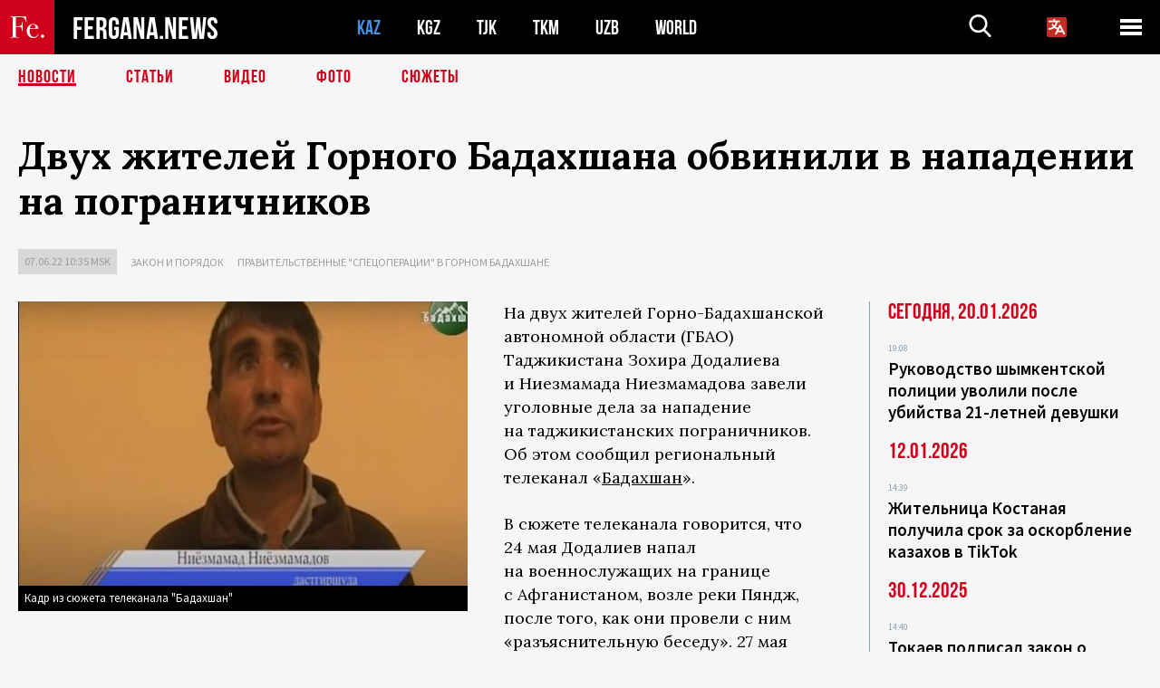

--- FILE ---
content_type: text/html; charset=UTF-8
request_url: https://fergana.news/news/126426/?country=kz
body_size: 10261
content:
<!DOCTYPE html>
<html lang="ru">
<head>
<meta http-equiv="content-type" content="text/html; charset=UTF-8" />
<title>Двух жителей Горного Бадахшана обвинили в&nbsp;нападении на&nbsp;пограничников</title>
<meta name="description" content="На двух жителей Горно-Бадахшанской автономной области (ГБАО) Таджикистана Зохира Додалиева и Ниезмамада Ниезмамадова завели уголовные дела за нападение на таджикистанских пограничников. Об этом сообщил региональный телеканал «Бадахшан». " />
<meta name="viewport" content="width=device-width, initial-scale=1.0"/>
	<link rel="icon" type="image/png" href="/templates/images/favicon3.png" />
	<meta name="yandex-verification" content="a316808044713348" />
	<meta name="yandex-verification" content="b1c844c1412fd03d" />
	<meta name="google-site-verification" content="FBiz-D845GQ8T-l6MMSyN-8HyJ32JfO_glII0Pi6l_A" />
	<meta name="google-site-verification" content="T_BHGYR2MCTLiRaWb7wOp893S0DEcncvlk1XfU6LQ68" />
	<meta property="og:image" content="https://fergana.news/siteapi/media/images/ab98b3aa-c243-41a1-b564-b3e1a2e24245.jpeg"><meta property="og:type" content="website"><meta property="og:title" content="Двух жителей Горного Бадахшана обвинили в&amp;nbsp;нападении на&amp;nbsp;пограничников"><meta property="og:description" content="На двух жителей Горно-Бадахшанской автономной области (ГБАО) Таджикистана Зохира Додалиева и Ниезмамада Ниезмамадова завели уголовные дела за нападение на таджикистанских пограничников. Об этом сообщил региональный телеканал «Бадахшан». "><meta property="og:url" content="https://fergana.news/news/126426/"><link rel="canonical" href="https://fergana.agency/news/126426/">	

	<link href="/templates/css/style.css?1760012029" rel="stylesheet" type="text/css" />
<link href="/templates/css/common.css?1762426569" rel="stylesheet" type="text/css" />
	<style>
		.footer_updated .footer_updated__artradeLink {text-align: center}
		.footer_updated .footer_updated__artradeLink a {display: inline-block}
		@media (min-width: 761px) {
			.donate {
				margin-top: -15px;
			}
		}
		.donate {background: #fff url('/templates/images/quote.svg') no-repeat 35px bottom;
			color: #000000;
			font-family: "Lora";
			font-size: 18px;
			font-weight: 400;
			line-height: 26px;
			padding:20px 35px 40px}
		.donate_title {font-size: 42px; line-height: 1.3; font-weight: 700; font-family:"Source Sans Pro", sans-serif;}
		.donate_text {padding: 18px 0 22px}
		.donate_link {display:block; text-align:center; padding: 10px;
			text-transform: uppercase ;
			color:#fff;
			background: radial-gradient(93.76% 93.76% at 109.79% 114.55%, #FFFFFF 0%, rgba(255, 255, 255, 0.0001) 100%), #D1021B;
			background-blend-mode: soft-light, normal;
			box-shadow: 0px 4px 20px -4px rgba(0, 0, 0, 0.296301);
			font-size: 18px;
			border-radius: 4px; }
	</style>
	
	
		<!-- Global site tag (gtag.js) - Google Analytics -->
<script async src="https://www.googletagmanager.com/gtag/js?id=G-W6BGJZBV09"></script>
<script>
	window.dataLayer = window.dataLayer || [];
	function gtag(){dataLayer.push(arguments);}
	gtag('js', new Date());

	gtag('config', 'G-W6BGJZBV09');
</script>
<!-- Yandex.Metrika counter --> <script type="text/javascript">     (function(m,e,t,r,i,k,a){         m[i]=m[i]||function(){(m[i].a=m[i].a||[]).push(arguments)};         m[i].l=1*new Date();         for (var j = 0; j < document.scripts.length; j++) {if (document.scripts[j].src === r) { return; }}         k=e.createElement(t),a=e.getElementsByTagName(t)[0],k.async=1,k.src=r,a.parentNode.insertBefore(k,a)     })(window, document,'script','https://mc.yandex.ru/metrika/tag.js?id=104663068', 'ym');      ym(104663068, 'init', {ssr:true, webvisor:true, clickmap:true, ecommerce:"dataLayer", accurateTrackBounce:true, trackLinks:true}); </script> <noscript><div><img src="https://mc.yandex.ru/watch/104663068" style="position:absolute; left:-9999px;" alt="" /></div></noscript> <!-- /Yandex.Metrika counter -->


		<script async src="https://pagead2.googlesyndication.com/pagead/js/adsbygoogle.js?client=ca-pub-4087140614498415"
			crossorigin="anonymous"></script>
 </head>

<body class="lang_ru mobile-head-is-visible ">
<div class="out  lang_ru">
	<script type="text/javascript">
	function getCookie(name) {
		var matches = document.cookie.match(new RegExp(
			"(?:^|; )" + name.replace(/([\.$?*|{}\(\)\[\]\\\/\+^])/g, '\\$1') + "=([^;]*)"
		));
		return matches ? decodeURIComponent(matches[1]) : undefined;
	}
</script>
<header class="header">
	<div class="mobile-header-scroll js-mobile-header-scroll">
		<div class="mobile-header-scroll__container">
			<a href="/" class="mobile-header-scroll__logo">
				<svg class="svg-icon">
					<use xmlns:xlink="http://www.w3.org/1999/xlink" xlink:href="/templates/images/sprite.svg?1#logoFe"></use>
				</svg>
			</a>
			<a href="/" class="mobile-header-scroll__text">
				FERGANA.NEWS
			</a>
			<div class="mobile-header-scroll__langs">
					<div class='languages_block'>
		<div class='languages_block_btn'>
			<span>
				<svg width="22" height="22" viewBox="0 0 18 18" fill="none" xmlns="http://www.w3.org/2000/svg">
					<path d="M12 9.17719L13.4119 12H10.5881L11.1844 10.8094L12 9.17719ZM18 1.5V16.5C18 16.8978 17.842 17.2794 17.5607 17.5607C17.2794 17.842 16.8978 18 16.5 18H1.5C1.10218 18 0.720644 17.842 0.43934 17.5607C0.158035 17.2794 0 16.8978 0 16.5V1.5C0 1.10218 0.158035 0.720644 0.43934 0.43934C0.720644 0.158035 1.10218 0 1.5 0H16.5C16.8978 0 17.2794 0.158035 17.5607 0.43934C17.842 0.720644 18 1.10218 18 1.5ZM16.4212 14.6644L12.6713 7.16437C12.609 7.03957 12.5133 6.93458 12.3947 6.86119C12.2761 6.7878 12.1394 6.74892 12 6.74892C11.8606 6.74892 11.7239 6.7878 11.6053 6.86119C11.4867 6.93458 11.391 7.03957 11.3287 7.16437L10.0931 9.6375C9.2983 9.48182 8.54453 9.16257 7.87969 8.7C8.91594 7.52683 9.55711 6.05756 9.7125 4.5H11.25C11.4489 4.5 11.6397 4.42098 11.7803 4.28033C11.921 4.13968 12 3.94891 12 3.75C12 3.55109 11.921 3.36032 11.7803 3.21967C11.6397 3.07902 11.4489 3 11.25 3H7.5V2.25C7.5 2.05109 7.42098 1.86032 7.28033 1.71967C7.13968 1.57902 6.94891 1.5 6.75 1.5C6.55109 1.5 6.36032 1.57902 6.21967 1.71967C6.07902 1.86032 6 2.05109 6 2.25V3H2.25C2.05109 3 1.86032 3.07902 1.71967 3.21967C1.57902 3.36032 1.5 3.55109 1.5 3.75C1.5 3.94891 1.57902 4.13968 1.71967 4.28033C1.86032 4.42098 2.05109 4.5 2.25 4.5H8.20125C8.05246 5.68338 7.5529 6.79515 6.76688 7.69219C6.43388 7.30345 6.15046 6.87486 5.92313 6.41625C5.83101 6.24448 5.67565 6.11532 5.48994 6.05612C5.30424 5.99693 5.10279 6.01235 4.92826 6.09913C4.75373 6.18591 4.61984 6.33722 4.55495 6.52101C4.49006 6.7048 4.49927 6.90663 4.58063 7.08375C4.86768 7.66259 5.22678 8.20282 5.64937 8.69156C4.65044 9.38223 3.46446 9.7515 2.25 9.75C2.05109 9.75 1.86032 9.82902 1.71967 9.96967C1.57902 10.1103 1.5 10.3011 1.5 10.5C1.5 10.6989 1.57902 10.8897 1.71967 11.0303C1.86032 11.171 2.05109 11.25 2.25 11.25C3.87819 11.2517 5.46222 10.7206 6.76031 9.73781C7.54576 10.3382 8.44434 10.7737 9.40219 11.0184L7.57875 14.6644C7.48974 14.8424 7.47509 15.0485 7.53803 15.2373C7.60097 15.4261 7.73635 15.5822 7.91437 15.6713C8.0924 15.7603 8.2985 15.7749 8.48732 15.712C8.67615 15.649 8.83224 15.5137 8.92125 15.3356L9.83813 13.5H14.1619L15.0787 15.3356C15.1228 15.4238 15.1838 15.5024 15.2583 15.567C15.3327 15.6315 15.4192 15.6808 15.5127 15.712C15.6062 15.7431 15.7049 15.7556 15.8032 15.7486C15.9015 15.7416 15.9975 15.7153 16.0856 15.6713C16.1738 15.6272 16.2524 15.5662 16.317 15.4917C16.3815 15.4173 16.4308 15.3308 16.462 15.2373C16.4931 15.1438 16.5056 15.0451 16.4986 14.9468C16.4916 14.8485 16.4653 14.7525 16.4212 14.6644Z"/>
				</svg>
			</span>
		</div>
		<ul class='languages_block_list'>
							<li><a href="https://en.fergana.news">English</a></li>
								<li><a href="https://uz.fergana.news">Ўзбекча</a></li>
								<li><a href="https://uzlat.fergana.news">O‘zbekcha</a></li>
								<li><a href="https://fr.fergana.news">Français</a></li>
								<li><a href="https://es.fergana.news">Español</a></li>
								<li><a href="https://it.fergana.news">Italiano</a></li>
								<li><a href="https://de.fergana.news">Deutsch</a></li>
								<li><a href="https://zh.fergana.news">中文</a></li>
						</ul>
	</div>
			</div>
		</div>
	</div>
	<div class="header_wrapper">
		<div class="header__container">
			<div class="header__left">
									<a href="/">
									<span class="header__logo head-logo">
													<div class="svg-wrapper">
								<svg class="svg-icon">
									<use xmlns:xlink="http://www.w3.org/1999/xlink" xlink:href="/templates/images/sprite.svg?1#logoFe"></use>
								</svg>
 							</div>
												<div class="head-logo__text">
							FERGANA.NEWS
						</div>
					</span>
									</a>
				
				<div class="header__countries head-countries">
					<ul>
						<li class="active"><a href="/kz/">KAZ</a></li><li ><a href="/kg/">KGZ</a></li><li ><a href="/tj/">TJK</a></li><li ><a href="/tm/">TKM</a></li><li ><a href="/uz/">UZB</a></li><li ><a href="/world/">WORLD</a></li>					</ul>
				</div>

			</div>

			<div class="header-info">
				<div class="header-info__search">
					<form action="/search/" method="get">
						<div class="header-info-form">
							<div class="header-info-form__item js-head-input">
								<input name="search" class="header-info-form__input js-head-search-input" type="text">
							</div>
							<div class="header-info-form__button">
								<button type="button" class="header-info-form__btn js-head-search">
									<svg class="svg-icon">
										<use xmlns:xlink="http://www.w3.org/1999/xlink" xlink:href="/templates/images/sprite.svg#search"></use>
									</svg>
								</button>
							</div>
						</div>
					</form>
				</div>
					<div class='languages_block'>
		<div class='languages_block_btn'>
			<span>
				<svg width="22" height="22" viewBox="0 0 18 18" fill="none" xmlns="http://www.w3.org/2000/svg">
					<path d="M12 9.17719L13.4119 12H10.5881L11.1844 10.8094L12 9.17719ZM18 1.5V16.5C18 16.8978 17.842 17.2794 17.5607 17.5607C17.2794 17.842 16.8978 18 16.5 18H1.5C1.10218 18 0.720644 17.842 0.43934 17.5607C0.158035 17.2794 0 16.8978 0 16.5V1.5C0 1.10218 0.158035 0.720644 0.43934 0.43934C0.720644 0.158035 1.10218 0 1.5 0H16.5C16.8978 0 17.2794 0.158035 17.5607 0.43934C17.842 0.720644 18 1.10218 18 1.5ZM16.4212 14.6644L12.6713 7.16437C12.609 7.03957 12.5133 6.93458 12.3947 6.86119C12.2761 6.7878 12.1394 6.74892 12 6.74892C11.8606 6.74892 11.7239 6.7878 11.6053 6.86119C11.4867 6.93458 11.391 7.03957 11.3287 7.16437L10.0931 9.6375C9.2983 9.48182 8.54453 9.16257 7.87969 8.7C8.91594 7.52683 9.55711 6.05756 9.7125 4.5H11.25C11.4489 4.5 11.6397 4.42098 11.7803 4.28033C11.921 4.13968 12 3.94891 12 3.75C12 3.55109 11.921 3.36032 11.7803 3.21967C11.6397 3.07902 11.4489 3 11.25 3H7.5V2.25C7.5 2.05109 7.42098 1.86032 7.28033 1.71967C7.13968 1.57902 6.94891 1.5 6.75 1.5C6.55109 1.5 6.36032 1.57902 6.21967 1.71967C6.07902 1.86032 6 2.05109 6 2.25V3H2.25C2.05109 3 1.86032 3.07902 1.71967 3.21967C1.57902 3.36032 1.5 3.55109 1.5 3.75C1.5 3.94891 1.57902 4.13968 1.71967 4.28033C1.86032 4.42098 2.05109 4.5 2.25 4.5H8.20125C8.05246 5.68338 7.5529 6.79515 6.76688 7.69219C6.43388 7.30345 6.15046 6.87486 5.92313 6.41625C5.83101 6.24448 5.67565 6.11532 5.48994 6.05612C5.30424 5.99693 5.10279 6.01235 4.92826 6.09913C4.75373 6.18591 4.61984 6.33722 4.55495 6.52101C4.49006 6.7048 4.49927 6.90663 4.58063 7.08375C4.86768 7.66259 5.22678 8.20282 5.64937 8.69156C4.65044 9.38223 3.46446 9.7515 2.25 9.75C2.05109 9.75 1.86032 9.82902 1.71967 9.96967C1.57902 10.1103 1.5 10.3011 1.5 10.5C1.5 10.6989 1.57902 10.8897 1.71967 11.0303C1.86032 11.171 2.05109 11.25 2.25 11.25C3.87819 11.2517 5.46222 10.7206 6.76031 9.73781C7.54576 10.3382 8.44434 10.7737 9.40219 11.0184L7.57875 14.6644C7.48974 14.8424 7.47509 15.0485 7.53803 15.2373C7.60097 15.4261 7.73635 15.5822 7.91437 15.6713C8.0924 15.7603 8.2985 15.7749 8.48732 15.712C8.67615 15.649 8.83224 15.5137 8.92125 15.3356L9.83813 13.5H14.1619L15.0787 15.3356C15.1228 15.4238 15.1838 15.5024 15.2583 15.567C15.3327 15.6315 15.4192 15.6808 15.5127 15.712C15.6062 15.7431 15.7049 15.7556 15.8032 15.7486C15.9015 15.7416 15.9975 15.7153 16.0856 15.6713C16.1738 15.6272 16.2524 15.5662 16.317 15.4917C16.3815 15.4173 16.4308 15.3308 16.462 15.2373C16.4931 15.1438 16.5056 15.0451 16.4986 14.9468C16.4916 14.8485 16.4653 14.7525 16.4212 14.6644Z"/>
				</svg>
			</span>
		</div>
		<ul class='languages_block_list'>
							<li><a href="https://en.fergana.news">English</a></li>
								<li><a href="https://uz.fergana.news">Ўзбекча</a></li>
								<li><a href="https://uzlat.fergana.news">O‘zbekcha</a></li>
								<li><a href="https://fr.fergana.news">Français</a></li>
								<li><a href="https://es.fergana.news">Español</a></li>
								<li><a href="https://it.fergana.news">Italiano</a></li>
								<li><a href="https://de.fergana.news">Deutsch</a></li>
								<li><a href="https://zh.fergana.news">中文</a></li>
						</ul>
	</div>
								<button class="header-info__menu js-head-burger">
					<span></span>
					<span></span>
					<span></span>
				</button>
							</div>
		</div>
				<div class="header-menu js-head-menu">
			<div class="header-menu__container">
					<div class="header-menu__item">
		<div class="header-menu__title"><a href="/state/">Государство</a></div>
		<ul class="list">				<li><a href="/power/">Власть</a></li>
								<li><a href="/politic/">Политика</a></li>
								<li><a href="/military/">Безопасность</a></li>
						</ul>
	</div>
	
	<div class="header-menu__item">
		<div class="header-menu__title"><a href="/people/">Люди</a></div>
		<ul class="list">				<li><a href="/media/">СМИ и интернет</a></li>
								<li><a href="/citizen/">Права человека</a></li>
								<li><a href="/migration/">Миграция</a></li>
								<li><a href="/society/">Общество</a></li>
								<li><a href="/religion/">Религия</a></li>
						</ul>
	</div>
	
	<div class="header-menu__item">
		<div class="header-menu__title"><a href="/civil/">Цивилизация</a></div>
		<ul class="list">				<li><a href="/travel/">Путешествия</a></li>
								<li><a href="/history/">История</a></li>
								<li><a href="/tech/">Наука и технологии</a></li>
								<li><a href="/cult/">Культура</a></li>
						</ul>
	</div>
	
	<div class="header-menu__item">
		<div class="header-menu__title"><a href="/natural/">Среда обитания</a></div>
		<ul class="list">				<li><a href="/ecology/">Экология</a></li>
								<li><a href="/water/">Вода</a></li>
						</ul>
	</div>
	
	<div class="header-menu__item">
		<div class="header-menu__title"><a href="/market/">Рынок</a></div>
		<ul class="list">				<li><a href="/roads/">Коммуникации</a></li>
								<li><a href="/busy/">Бизнес</a></li>
								<li><a href="/money/">Деньги</a></li>
								<li><a href="/cotton/">Хлопок</a></li>
								<li><a href="/economy/">Экономика</a></li>
						</ul>
	</div>
	

	<div class="header-menu__item">
		<div class="header-menu__title"><a href="/law/">Закон и порядок</a></div>
		<ul class="list">				<li><a href="/terror/">Терроризм</a></li>
								<li><a href="/court/">Суд</a></li>
								<li><a href="/corruption/">Коррупция</a></li>
								<li><a href="/crime/">Криминал</a></li>
						</ul>
	</div>
	

	<div class="header-menu__item">
		<div class="header-menu__title"><a href="/planet/">Вокруг</a></div>
		<ul class="list">				<li><a href="/china/">Китай</a></li>
								<li><a href="/osman/">Турция</a></li>
								<li><a href="/iran/">Иран</a></li>
								<li><a href="/rus/">Россия</a></li>
								<li><a href="/afgan/">Афганистан</a></li>
						</ul>
	</div>
	
	<div class="header-menu__item">
		<ul class="header-menu__all-titles">					<li><a href="/sport/">Спорт</a></li>
									<li><a href="/emergency/">ЧП</a></li>
									<li><a href="/cest/">Се ля ви</a></li>
						</ul>
	</div>


	<div class="header-menu__item">
		<ul class="header-menu__all-titles">
			<li><a href="/about/">Об агенстве</a></li>
					</ul>
	</div>
			</div>
			<div class="header-menu__close js-head-close">
				<svg class="svg-icon">
	                <use xmlns:xlink="http://www.w3.org/1999/xlink" xlink:href="/templates/images/sprite.svg#close"></use>
	            </svg>
			</div>
		</div>
			</div>
	<div class="navigation_wrapper js_nav">
	<nav class="navigation">
		<ul class="navigation-list">
							<li class="navigation-list__item navigation-list__item--active">
					<a class="navigation-list__link" href="/news/?country=kz">
						Новости					</a>
				</li>
								<li class="navigation-list__item ">
					<a class="navigation-list__link" href="/articles/?country=kz">
						Статьи					</a>
				</li>
								<li class="navigation-list__item ">
					<a class="navigation-list__link" href="/videos/?country=kz">
						Видео					</a>
				</li>
								<li class="navigation-list__item ">
					<a class="navigation-list__link" href="/photos/?country=kz">
						Фото					</a>
				</li>
							<li class="navigation-list__item ">
				<a class="navigation-list__link" href="/stories/?country=kz">
					СЮЖЕТЫ
				</a>
			</li>
					</ul>
	</nav>
</div>
</header>

	<div class="content">
				

		<div class="wrapper">
						<section class="article">
	<div class="article-top ">
		<h1>Двух жителей Горного Бадахшана обвинили в&nbsp;нападении на&nbsp;пограничников</h1>
						<div class="main-top-links">
			<ul class="main-top-links-list">
				

				<li class="main-top-links-list__item"><span
							class="main-top-links-list__text">07.06.22 10:35						msk</span>
				</li>
											<li class="main-top-links-list__item"><a class="main-top-links-list__link"
																	 href="/law/">Закон и порядок</a>
							</li>
													<li class="main-top-links-list__item"><a class="main-top-links-list__link"
																 href="/stories/chto_pro/?country=kz">Правительственные "спецоперации" в Горном Бадахшане</a>
						</li>
						
			</ul>
		</div>
			</div>

	

	<div class="main-columns">
		<div class="main-columns__container">
			<div class="main-columns__main">


				<div class="article-content article-content--narrow ">
					<div class="article-content__image">
	<a href="https://fergana.news/siteapi/media/images/ab98b3aa-c243-41a1-b564-b3e1a2e24245.jpeg" data-fancybox="gallery">
		<img src="https://fergana.news/siteapi/media/images/ab98b3aa-c243-41a1-b564-b3e1a2e24245.jpeg?width=496">
	</a>
			<span>Кадр из сюжета телеканала "Бадахшан"</span>
	</div>					<p>На&nbsp;двух жителей Горно-Бадахшанской автономной области (ГБАО) Таджикистана Зохира Додалиева и&nbsp;Ниезмамада Ниезмамадова завели уголовные дела за&nbsp;нападение на&nbsp;таджикистанских пограничников. Об&nbsp;этом сообщил региональный телеканал «<a href="https://www.youtube.com/watch?time_continue=163&v=7m4Qz54xRf8&feature=emb_logo" target="_blank">Бадахшан</a>». </p><p>В&nbsp;сюжете телеканала говорится, что 24&nbsp;мая Додалиев напал на&nbsp;военнослужащих на&nbsp;границе с&nbsp;Афганистаном, возле реки Пяндж, после того, как они провели с&nbsp;ним «разъяснительную беседу». 27&nbsp;мая он&nbsp;уговорил двух учеников местной школы избить пограничников, но&nbsp;их&nbsp;задержали.</p><p>Согласно телерепортажу, Ниезмамадов, работавший завхозом в&nbsp;школе №19, разжигал среди местных жителей ненависть к&nbsp;правоохранительным органам и&nbsp;призывал население к&nbsp;протестам. Также его обвинили в&nbsp;нападении на&nbsp;группу пограничников в&nbsp;селе Дашт Ишкашимского района ГБАО.</p><p></p>
				<div class="inner_top-news__video_wrapper"><div class="inner_top-news__video embed-responsive embed-responsive-16by9">
						<iframe class="embed-responsive-item" src="https://www.youtube.com/embed/7m4Qz54xRf8?rel=0" allowfullscreen></iframe>
					</div></div><p></p><p>Отметим, что данный инцидент произошел после эскалации насилия в&nbsp;ГБАО, вызванной подавлением протестов памирцев таджикистанскими силовиками 14&nbsp;и&nbsp;16&nbsp;мая в&nbsp;Хороге. </p><p>Организаторами протестов власти <a href="https://fergana.media/news/126257/" target="_blank">объявили</a> журналистку Улфатхоним Мамадшоеву, неформального лидера Горного Бадахшана Махмадбокира Махмадбокирова и&nbsp;оппозиционного активиста Алима Шерзамонова, живущего за&nbsp;рубежом.</p><blockquote><span style="font-style:italic;">18 мая в&nbsp;Рушанском районе ГБАО, где, по&nbsp;сообщению МВД, около 200 человек заблокировали трассу Душанбе — Хорог, чтобы большая колонна силовиков не&nbsp;смогла проехать в&nbsp;административный центр Горного Бадахшана город Хорог,</span> <a href="https://fergana.media/news/126174/?country=tj" target="_blank"><span style="text-decoration:underline;"><span style="font-style:italic;">началась</span></span> </a><span style="font-style:italic;">антитеррористическая операция. В&nbsp;результате, по&nbsp;<a href="https://fergana.media/news/126408/" target="_blank">данным</a> международной правозащитной организации Human Rights Watch, погибло более 40&nbsp;местных жителей.</span></blockquote><p>22&nbsp;мая в&nbsp;Хороге <a href="https://fergana.media/news/126222/" target="_blank"><span style="text-decoration:underline;">был убит</span></a> неформальный лидер памирцев Мамадбокир Мамадбокиров. Власти заявили, что это произошло в&nbsp;результате «внутренних криминальных разборок». По&nbsp;неофициальной информации, Мамадбокирова застрелили таджикистанские силовики.  </p>
					
	<style>
		.socials_links {color:red; font-weight: bold; font-size: 19px; line-height: 1.5; padding-bottom: 30px}
		.socials_links a {color: red; text-decoration: underline}
	</style>
	<div class="socials_links">
		* Больше новостей из стран Центральной Азии - в
		👉&nbsp;<a href="https://t.me/fergananews" target="_blank">Telegram</a> и
		👉&nbsp;<a href="https://dzen.ru/fergana" target="_blank">Дзен</a>!
			</div>


<div class="fe-logo">
	<svg class="svg-icon">
		<use xmlns:xlink="http://www.w3.org/1999/xlink" xlink:href="/templates/images/sprite.svg#logoFe-red"></use>
	</svg>
</div>

						<!-- uSocial -->
	<script async src="https://usocial.pro/usocial/usocial.js?v=6.1.4"; data-script="usocial" charset="utf-8"></script>
	<div class="uSocial-Share" data-pid="9a2aad2f5df95bce08107e726dcbf165" data-type="share" data-options="round-rect,style1,default,absolute,horizontal,size48,eachCounter0,counter0" data-social="telegram,vk,ok,twi,email" data-mobile="vi,wa,sms"></div>
	<!-- /uSocial -->
										
					
									</div>
			</div>
						<aside class="main-columns__aside news-aside">
								<div class="news-aside__wrapper desktop_only ">
		<ul class="news-aside-list" style="margin-top: 0px">
		<div class="main-title-red">Сегодня, 20.01.2026</div>
			<li class="news-aside-list__item">
			<div class="news-aside-list__time">19:08</div>
			<div class="news-aside-list__title">
				<a href="/news/144839/?country=kz">Руководство шымкентской полиции уволили после убийства 21-летней девушки</a>
			</div>
		</li>
	<div class="main-title-red">12.01.2026</div>
			<li class="news-aside-list__item">
			<div class="news-aside-list__time">14:39</div>
			<div class="news-aside-list__title">
				<a href="/news/144537/?country=kz">Жительница Костаная получила срок за оскорбление казахов в TikTok</a>
			</div>
		</li>
	<div class="main-title-red">30.12.2025</div>
			<li class="news-aside-list__item">
			<div class="news-aside-list__time">14:40</div>
			<div class="news-aside-list__title">
				<a href="/news/144393/?country=kz">Токаев подписал закон о запрете пропаганды ЛГБТ</a>
			</div>
		</li>
	<div class="main-title-red">25.12.2025</div>
			<li class="news-aside-list__item">
			<div class="news-aside-list__time">18:22</div>
			<div class="news-aside-list__title">
				<a href="/news/144274/?country=kz">Минтранс Казахстана: Борт AZAL повредили элементы боевой части, их принадлежность не установлена</a>
			</div>
		</li>
		<li class="news-aside-list__item">
			<div class="news-aside-list__time">11:04</div>
			<div class="news-aside-list__title">
				<a href="/news/144257/?country=kz">Сотрудников казахстанской колонии вновь оправдали по делу о пытках активиста</a>
			</div>
		</li>
	<div class="main-title-red">24.12.2025</div>
			<li class="news-aside-list__item">
			<div class="news-aside-list__time">10:04</div>
			<div class="news-aside-list__title">
				<a href="/news/144212/?country=kz">В Астане задержали главного редактора информационного агентства КазТАГ </a>
			</div>
		</li>
	<div class="main-title-red">23.12.2025</div>
			<li class="news-aside-list__item">
			<div class="news-aside-list__time">14:57</div>
			<div class="news-aside-list__title">
				<a href="/news/144185/?country=kz">Осужденные за резонансное убийство казахстанки Яны Легкодимовой оспорили приговор</a>
			</div>
		</li>
	<div class="main-title-red">18.12.2025</div>
			<li class="news-aside-list__item">
			<div class="news-aside-list__time">14:39</div>
			<div class="news-aside-list__title">
				<a href="/news/144041/?country=kz">Парламент Казахстана принял закон о запрете пропаганды ЛГБТ</a>
			</div>
		</li>
	</ul>
	<div class="news-aside__all">
		<a href="/news/?country=kz">Все новости</a>
	</div>
</div>
			</aside>
					</div>
	</div>

</section>
	<!-- bottom -->
		<script async src="https://pagead2.googlesyndication.com/pagead/js/adsbygoogle.js?client=ca-pub-4087140614498415"
	        crossorigin="anonymous"></script>


	<div class="" style="padding-bottom: 10px">

		<ins class="adsbygoogle"
			 style="display:block; text-align:center;"
			 data-ad-layout="in-article"
			 data-ad-format="fluid"
			 data-ad-client="ca-pub-4087140614498415"
			 data-ad-slot="1035203854"></ins>
		<script>
			(adsbygoogle = window.adsbygoogle || []).push({});
		</script>
	</div>
		
<div class="longgrids">
	<div class="main-title-red">Читайте также</div>
	<ul class="longgrids-list longgrids-list--index">
		<li class="longgrids-list__item">
	<a href="/videos/143408/?country=kz" class="longgrids-list__container">
		<div class="longgrids-list__image longgrids-list__image--bg longgrids-list__image--blackout4">
						<img class="longgrids-list__image-full" src="https://fergana.news/siteapi/media/images/bfe381f1-defc-402a-83d5-446d4a9abdc3.jpeg?height=300">
			<div class="longgrids-list__main-text">
				<div class="longgrids-list__main-top">
					<div class="longgrids-list__main-date">01 декабря</div>
					<div class="longgrids-list__main-date mobile">01.12</div>
					<div class="longgrids-list__main-author"></div>
				</div>
			</div>
						<div class="main-video_type">
	<div class="main-video_type__icon">
		<svg class="svg-icon">
			<use xmlns:xlink="http://www.w3.org/1999/xlink" xlink:href="/templates/images/sprite.svg?1#youtube_color"></use>
		</svg>
	</div>
	<span class="main-video_type__title">Видео</span>
</div>
		</div>
		<div class="longgrids-list__content">
			<div class="longgrids-list__main-title">
				«Просят не&nbsp;раскачивать тему с&nbsp;армией» 			</div>
			<div class="longgrids-list__sub-title">
				На&nbsp;YouTube вышел фильм о&nbsp;погибших в&nbsp;мирное время казахстанских солдатах 			</div>
		</div>
	</a>
</li>
<li class="longgrids-list__item">
	<a href="/articles/139950/?country=kz" class="longgrids-list__container">
		<div class="longgrids-list__image longgrids-list__image--bg longgrids-list__image--blackout4">
						<img class="longgrids-list__image-full" src="https://fergana.news/siteapi/media/images/bfd9d6dc-a062-4811-b191-8817b4037fca.jpeg?height=300">
			<div class="longgrids-list__main-text">
				<div class="longgrids-list__main-top">
					<div class="longgrids-list__main-date">07 сентября</div>
					<div class="longgrids-list__main-date mobile">07.09</div>
					<div class="longgrids-list__main-author">Анна Козырева</div>
				</div>
			</div>
								</div>
		<div class="longgrids-list__content">
			<div class="longgrids-list__main-title">
				«Орда» подкинула проблем			</div>
			<div class="longgrids-list__sub-title">
				Медиабомба об&nbsp;«аресте» ближайшего соратника Токаева как подготовка к&nbsp;посланию президента			</div>
		</div>
	</a>
</li>
<li class="longgrids-list__item">
	<a href="/articles/137297/?country=kz" class="longgrids-list__container">
		<div class="longgrids-list__image longgrids-list__image--bg longgrids-list__image--blackout4">
						<img class="longgrids-list__image-full" src="https://fergana.news/siteapi/media/images/7c74eb46-976a-4a27-868a-4488a05d21f9.jpeg?height=300">
			<div class="longgrids-list__main-text">
				<div class="longgrids-list__main-top">
					<div class="longgrids-list__main-date">04 апреля</div>
					<div class="longgrids-list__main-date mobile">04.04</div>
					<div class="longgrids-list__main-author">Анна Козырева</div>
				</div>
			</div>
								</div>
		<div class="longgrids-list__content">
			<div class="longgrids-list__main-title">
				Осторожность или синдром вахтера?			</div>
			<div class="longgrids-list__sub-title">
				Почему казахстанцы требуют сурово наказать подростков за&nbsp;троллинг с&nbsp;флагом			</div>
		</div>
	</a>
</li>
<li class="longgrids-list__item">
	<a href="/articles/136421/?country=kz" class="longgrids-list__container">
		<div class="longgrids-list__image longgrids-list__image--bg longgrids-list__image--blackout4">
						<img class="longgrids-list__image-full" src="https://fergana.news/siteapi/media/images/71987245-46ac-4a49-a083-a5ed0ad66ff1.jpeg?height=300">
			<div class="longgrids-list__main-text">
				<div class="longgrids-list__main-top">
					<div class="longgrids-list__main-date">31 января</div>
					<div class="longgrids-list__main-date mobile">31.01</div>
					<div class="longgrids-list__main-author">Анна Козырева</div>
				</div>
			</div>
								</div>
		<div class="longgrids-list__content">
			<div class="longgrids-list__main-title">
				Трое в&nbsp;лодке			</div>
			<div class="longgrids-list__sub-title">
				Чекиста, блогера и&nbsp;криминального авторитета назвали организаторами январских беспорядков в&nbsp;Алматы			</div>
		</div>
	</a>
</li>
<li class="longgrids-list__item">
	<a href="/articles/136061/?country=kz" class="longgrids-list__container">
		<div class="longgrids-list__image longgrids-list__image--bg longgrids-list__image--blackout4">
						<img class="longgrids-list__image-full" src="https://fergana.news/siteapi/media/images/e098605d-8767-4da5-b253-3b661d73bf6c.jpeg?height=300">
			<div class="longgrids-list__main-text">
				<div class="longgrids-list__main-top">
					<div class="longgrids-list__main-date">23 декабря</div>
					<div class="longgrids-list__main-date mobile">23.12</div>
					<div class="longgrids-list__main-author"></div>
				</div>
			</div>
								</div>
		<div class="longgrids-list__content">
			<div class="longgrids-list__main-title">
				Антимигрантский год			</div>
			<div class="longgrids-list__sub-title">
				Российские власти приняли более десяти законов, усложняющих жизнь иностранцам. Продолжится ли&nbsp;тенденция?			</div>
		</div>
	</a>
</li>
<li class="longgrids-list__item">
	<a href="/articles/135691/?country=kz" class="longgrids-list__container">
		<div class="longgrids-list__image longgrids-list__image--bg longgrids-list__image--blackout4">
						<img class="longgrids-list__image-full" src="https://fergana.news/siteapi/media/images/75c31aa0-ee3d-4fc8-b014-cd97fdf5e6d8.jpeg?height=300">
			<div class="longgrids-list__main-text">
				<div class="longgrids-list__main-top">
					<div class="longgrids-list__main-date">22 ноября</div>
					<div class="longgrids-list__main-date mobile">22.11</div>
					<div class="longgrids-list__main-author">Анна Козырева</div>
				</div>
			</div>
								</div>
		<div class="longgrids-list__content">
			<div class="longgrids-list__main-title">
				Остап Бендер от&nbsp;благотворительности			</div>
			<div class="longgrids-list__sub-title">
				Волонтерку Перизат Кайрат обвинили в&nbsp;присвоении миллионов долларов казахстанцев			</div>
		</div>
	</a>
</li>
	</ul>
</div>
<!--news_bottom4-->
	<div class="news_top4">
				<div class="news_top4-list-wrapper">
			<ul class="news_top4-list">
						<li class="news_top4-list__item">
					<div class="news_top4-list__title">
						<a href="/articles/135374/?country=kz">Убийцы Шерзата</a>
					</div>
					<div class="news_top4-list__content">
						<div class="news_top4-list__image">
							<a href="/articles/135374/?country=kz"><img src="https://fergana.news/siteapi/media/images/6fa0b800-6eaa-47ff-84b8-8bbf9995f16d.jpeg?width=228&height=128" alt=""></a>
						</div>
												<p>
							О&nbsp;том, как «Новый Казахстан» застрял в&nbsp;1990-х						</p>
											</div>
				</li>
					<li class="news_top4-list__item">
					<div class="news_top4-list__title">
						<a href="/articles/135105/?country=kz">Тест на&nbsp;адаптацию</a>
					</div>
					<div class="news_top4-list__content">
						<div class="news_top4-list__image">
							<a href="/articles/135105/?country=kz"><img src="https://fergana.news/siteapi/media/images/4fadd2a9-f884-4634-ba31-bc5f6ee39f9e.jpeg?width=228&height=128" alt=""></a>
						</div>
												<p>
							К&nbsp;чему приведет ужесточение требований для&nbsp;въезжающих в&nbsp;Россию мигрантов и&nbsp;их&nbsp;семей						</p>
											</div>
				</li>
					<li class="news_top4-list__item">
					<div class="news_top4-list__title">
						<a href="/articles/134166/?country=kz">Проиграют все?</a>
					</div>
					<div class="news_top4-list__content">
						<div class="news_top4-list__image">
							<a href="/articles/134166/?country=kz"><img src="https://fergana.news/siteapi/media/images/eccc2dc8-b73e-4bbe-bb33-b35c91a05e62.jpeg?width=228&height=128" alt=""></a>
						</div>
												<p>
							Российские власти решили повысить роль полиции в&nbsp;контроле над&nbsp;мигрантами						</p>
											</div>
				</li>
					<li class="news_top4-list__item">
					<div class="news_top4-list__title">
						<a href="/articles/133445/?country=kz">Восточная принцесса 2.0</a>
					</div>
					<div class="news_top4-list__content">
						<div class="news_top4-list__image">
							<a href="/articles/133445/?country=kz"><img src="https://fergana.news/siteapi/media/images/671d2955-87ba-4424-ac8b-5eced346a99c.jpeg?width=228&height=128" alt=""></a>
						</div>
												<p>
							Как Алия Назарбаева оказалась в&nbsp;центре рейдерского скандала и&nbsp;почему никто не&nbsp;хочет его расследовать						</p>
											</div>
				</li>
				</ul>
		</div>
	</div>
				</div>
	</div>
	<footer class="footer_updated">
	<div class="wrapper">
		<div class="footer_updated__container">
						<div class="footer_updated__col footer_updated__info">
								<div class="footer_updated__bottom">
					<div class="footer_updated__artrade">
						<div class="footer_updated__artrade_wrap">
							<a class="footer_updated__artrade_link" href="/about/">Контакты</a>
 						</div>
					</div>
					<div class="footer_updated__design">
						<svg class="svg-icon">
			                <use xmlns:xlink="http://www.w3.org/1999/xlink" xlink:href="/templates/images/sprite.svg#design-logo"></use>
			            </svg>
						<p>
							Дизайн <br> и проектирование							<a href="https://baturingroup.com?fergana">baturingroup.com</a>&nbsp;&#169;&nbsp;2018
						</p>
					</div>
				</div>
			</div>
		</div>
	</div>
</footer></div>

<div class="overlay js-overlay"></div>
<script type="text/javascript" src="/templates/scripts/jquery-3.2.1.min.js"></script>
<script type="text/javascript" src="/templates/scripts/slick.min.js"></script>
<script type="text/javascript" src="/templates/scripts/jquery.fancybox.min.js"></script>
<script type="text/javascript" src="/templates/scripts/select2.full.min.js"></script>
<script type="text/javascript" src="/templates/scripts/lazyYT.js"></script>
<script type="text/javascript" src="/templates/scripts/moment.min.js"></script>
<script type="text/javascript" src="/templates/scripts/daterangepicker.min.js"></script>
<script type="text/javascript" src="/templates/scripts/jquery.matchHeight-min.js"></script>
<script type="text/javascript" src="/templates/scripts/custom.js?1591113932"></script>
<script type="text/javascript" src="/templates/scripts/common.js?1756718147"></script>
</body>
</html>

--- FILE ---
content_type: text/html; charset=utf-8
request_url: https://www.google.com/recaptcha/api2/aframe
body_size: 267
content:
<!DOCTYPE HTML><html><head><meta http-equiv="content-type" content="text/html; charset=UTF-8"></head><body><script nonce="21oIsXHDnF5B75jY-dvRag">/** Anti-fraud and anti-abuse applications only. See google.com/recaptcha */ try{var clients={'sodar':'https://pagead2.googlesyndication.com/pagead/sodar?'};window.addEventListener("message",function(a){try{if(a.source===window.parent){var b=JSON.parse(a.data);var c=clients[b['id']];if(c){var d=document.createElement('img');d.src=c+b['params']+'&rc='+(localStorage.getItem("rc::a")?sessionStorage.getItem("rc::b"):"");window.document.body.appendChild(d);sessionStorage.setItem("rc::e",parseInt(sessionStorage.getItem("rc::e")||0)+1);localStorage.setItem("rc::h",'1768932214261');}}}catch(b){}});window.parent.postMessage("_grecaptcha_ready", "*");}catch(b){}</script></body></html>